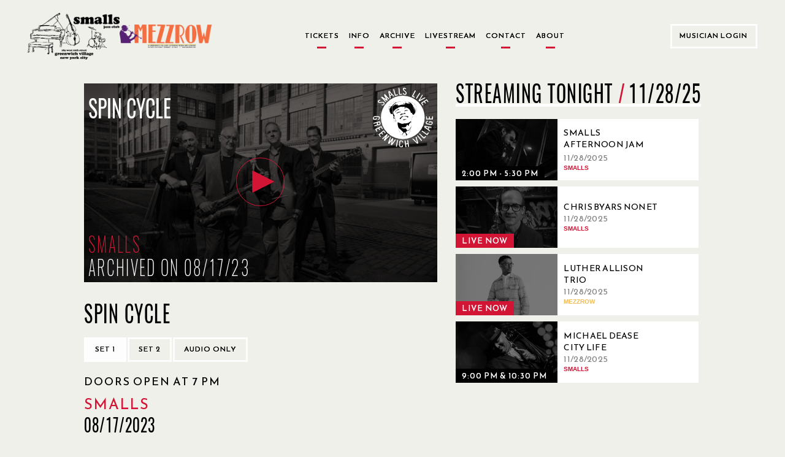

--- FILE ---
content_type: text/html; charset=utf-8
request_url: https://www.smallslive.com/events/26233-spin-cycle/
body_size: 63221
content:




<!DOCTYPE html>
<html lang="en">
<head>
  <meta charset="utf-8">
  <meta http-equiv="X-UA-Compatible" content="IE=edge">
  <meta name="viewport" content="width=device-width, initial-scale=1.0, maximum-scale=1.0, user-scalable=no">
  <title>Spin Cycle - SmallsLIVE</title>
  <link href="/static/dist/css/main.css" rel="stylesheet" type="text/css" media="all" />
  <link href="/static/toastr/css/toastr.min.css" rel="stylesheet" type="text/css">

  <!-- favicon part -->
    <link rel="apple-touch-icon" sizes="57x57" href="/static/favicon/apple-touch-icon-57x57.png">
    <link rel="apple-touch-icon" sizes="60x60" href="/static/favicon/apple-touch-icon-60x60.png">
    <link rel="apple-touch-icon" sizes="72x72" href="/static/favicon/apple-touch-icon-72x72.png">
    <link rel="apple-touch-icon" sizes="76x76" href="/static/favicon/apple-touch-icon-76x76.png">
    <link rel="apple-touch-icon" sizes="114x114" href="/static/favicon/apple-touch-icon-114x114.png">
    <link rel="apple-touch-icon" sizes="120x120" href="/static/favicon/apple-touch-icon-120x120.png">
    <link rel="apple-touch-icon" sizes="144x144" href="/static/favicon/apple-touch-icon-144x144.png">
    <link rel="apple-touch-icon" sizes="152x152" href="/static/favicon/apple-touch-icon-152x152.png">
    <link rel="apple-touch-icon" sizes="180x180" href="/static/favicon/apple-touch-icon-180x180.png">
    <link rel="icon" type="image/png" href="/static/favicon/favicon-32x32.png" sizes="32x32">
    <link rel="icon" type="image/png" href="/static/favicon/android-chrome-192x192.png" sizes="192x192">
    <link rel="icon" type="image/png" href="/static/favicon/favicon-96x96.png" sizes="96x96">
    <link rel="icon" type="image/png" href="/static/favicon/favicon-16x16.png" sizes="16x16">
    <link rel="manifest" href="/static/favicon/manifest.json">
    <meta name="msapplication-TileColor" content="#d21535">
    <meta name="msapplication-TileImage" content="/static/favicon/mstile-144x144.png">
    <meta name="theme-color" content="#d21535">
  <!-- end of favicon part -->

  <link href='https://fonts.googleapis.com/css?family=Lato:300,400,400italic,700,700italic,900' rel='stylesheet'
        type='text/css'>
  <!-- HTML5 shim and Respond.js for IE8 support of HTML5 elements and media queries -->
  <!-- WARNING: Respond.js doesn't work if you view the page via file:// -->
  <!--[if lt IE 9]>
      <script src="https://oss.maxcdn.com/html5shiv/3.7.2/html5shiv.min.js"></script>
      <script src="https://oss.maxcdn.com/respond/1.4.2/respond.min.js"></script>
    <![endif]-->
    
    <script type="text/javascript" src="/static/js/jquery-2.1.min.js" charset="utf-8"></script>
  
    <meta property="og:url" content="https://www.smallslive.com/events/26233-spin-cycle/"/>
    <meta property="og:type" content="website"/>
    <meta property="og:site_name" content="SmallsLIVE"/>
    <meta property="og:title" content="Spin Cycle "/>
    <meta property="og:description"
          content="Thursday, August 17, 2023 Thu 17 Aug 2023 - Thu 17 Aug 2023"/>
    
        <meta property="og:image" content="https:https://res.cloudinary.com/dhvjntfe2/image/upload/c_fill,g_auto,h_315,q_auto,w_600/f_jpg/v1/smallslivestatic/event_images/SpinCycle-2238-PRINT.jpeg"/>
        <meta itemprop="image" content="https:https://res.cloudinary.com/dhvjntfe2/image/upload/c_fill,g_auto,h_315,q_auto,w_600/f_jpg/v1/smallslivestatic/event_images/SpinCycle-2238-PRINT.jpeg">
    
    <meta property="fb:app_id" content="1417841508485192"/>
    <meta itemprop="name" content="Spin Cycle ">
    <meta itemprop="description"
          content="Thursday, August 17, 2023 Thu 17 Aug 2023 - Thu 17 Aug 2023"">

</head>
<body class="home ">

<div class="modal fade" id="logIn" tabindex="-1" role="dialog" aria-hidden="true">
  <div class="modal-dialog">
    <div id="login-modal" class="modal-content custom-modal no-cancel">
        <a href="#" class="close-button"></a>
      <div class="modal-body">
        <p class="title2 accent-color">Welcome to SmallsLIVE</p>
        
        <p class="title1">Musician Login</p>
        
        <form role="form" id="form-login" method="post" action="/accounts/login/?next=/events/26233-spin-cycle/">
          <input type="hidden" name="csrfmiddlewaretoken" value="CRKgAO8dwqmCE1WLtws8By9gkuT19ZsAhII7oM8rjfAOVzC3MXBOtKa541WgCTfg">
          <div class="form-group">
            <input type="email" class="form-control" name="login" placeholder="Email">
            <p class="form-error-text hidden" id="login-error"></p>
          </div>
          <div class="form-group">
            <input type="password" class="form-control" name="password" placeholder="Password">
            <p class="form-error-text hidden" id="password-error"></p>
          </div>
          <div class="form-group">
            <p class="form-error-text hidden" id="all-errors"></p>
          </div>
          <div class="form-group flex-column items-center">
            <a class="forgot-password text4 text-grey"
               href="/accounts/password/reset/">
              Forgot Your Password?
            </a>
          </div>
          <div class="form-group flex-column items-center">
            
            <input class="login-button" value="Log in" type="submit">
          </div>
        </form>
        <div style="margin-top: 15px;">
          <p class="text4 text-center">If you have performed at Smalls and Mezzrow and do not have an artist account, please send an email to <a href="mailto:musician@smallslive.com" class="accent-color">musician@smallslive.com</a></p>
        </div>
      </div>
    </div>
  </div>
</div>
<script>
    loginModal = document.getElementById('login-modal')
    $('#login-modal .close-button').click(() => { $('#logIn').modal('toggle') })
   
</script>
<div class="modal fade" id="becomeMemberDialog"
     tabindex="-1" role="dialog" aria-labelledby="myModalLabel"
     aria-hidden="true">
  <div class="modal-dialog">

    <div class="modal-content custom-modal no-cancel">
      <a href="#" class="close-button"></a>
      <div class="modal-body">
        <p class="title2 accent-color">Welcome to SmallsLIVE</p>
        <p class="title3">Become a Member</p>
        <p class="text4 text-grey">
          Already a Member?
          <a class="accent-color underline" id="showSignIn"
             href="#">Sign In</a>
        </p>
        <form role="form" id="form-become-member" method="post"
              action="/accounts/signup/free/?next=/events/26233-spin-cycle/">
          <input type="hidden" name="csrfmiddlewaretoken" value="CRKgAO8dwqmCE1WLtws8By9gkuT19ZsAhII7oM8rjfAOVzC3MXBOtKa541WgCTfg">
          <div class="form-group">
            <input type="text" class="form-control" name="first_name" placeholder="First Name">
            <p class="form-error-text hidden" id="first_name-error"></p>
          </div>
          <div class="form-group">
            <input type="text" class="form-control" name="last_name" placeholder="Last Name">
            <p class="form-error-text hidden" id="last_name-error"></p>
          </div>
          <div class="form-group">
            <input type="email" class="form-control" name="email" placeholder="Email">
            <p class="form-error-text hidden" id="email-error"></p>
          </div>
          <div class="form-group">
            <input disabled type="email" class="form-control hidden" name="email2" placeholder="Confirm Email">
            <p class="form-error-text hidden" id="email2-error"></p>
          </div>
          <div class="form-group">
            <input type="password" class="form-control" name="password1" placeholder="Password">
            <p class="form-error-text hidden" id="password1-error"></p>
          </div>
          <div class="form-group">
            <input type="password" class="form-control" name="password2" placeholder="Confirm Password">
            <p class="form-error-text hidden" id="password2-error"></p>
          </div>
          <div class="form-group">
            <p class="form-error-text hidden" id="all-errors"></p>
          </div>
          <div class="form-check form-check-inline">
            <div class="checkbox">
              <label class="text4 text-grey">
                <input type="checkbox" name="newsletter" id="memberSubscribeCheck" checked>
                <span class="checkbox-text">Subscribe to Our Newsletter</span>
              </label>
            </div>
          </div>
          
          <div class="form-group flex-column items-center">
            <input class="login-button" value="Become a member" type="submit">
          </div>
        </form>
        <br/>
        <p class="accent-color text9 text-center">Are you a musician who has performed at Smalls or Mezzrow in the past and doesn’t have an artist account then please contact us directly at musician@smallslive.com.</p>
      </div>
    </div>
  </div>
</div>












<div class="modal fade" id="bitCoinInformationDialog" tabindex="-1" role="dialog" aria-hidden="true">
  <div class="modal-dialog">
    <div class="modal-content custom-modal no-cancel">
      <a href="#" class="close-button"></a>
      <div class="modal-body">
        <p class="title2 accent-color title">Donate by BitCoin</p>
        <!--
          <p class="title-big subtitle"></p>
        //-->

        <p class="text9 justified-text text">
          To donate in Bitcoin, please contact us directly at <a href="mailto:foundation@smallslive.com">foundation@smallslive.com</a>.
        </p>

      </div>
    </div>
  </div>
</div>












<div class="modal fade" id="checkInformationDialog" tabindex="-1" role="dialog" aria-hidden="true">
  <div class="modal-dialog">
    <div class="modal-content custom-modal left no-cancel">
      <a href="#" class="close-button"></a>
      <div class="modal-body">
        <p class="title2 accent-color title">Donate by Check or Wire</p>
        <p class="text9 justified-text text">
          By check:
        </p>
      </div>
      <div class="modal-body left">
        <div class="text-left">
          <p class="text4 justified-text text">
            Please make checks payable to the SmallsLIVE Foundation, Inc.
          </p>
          <p class="text4 justified-text text">
            c/o
          </p>
          <p class="text4 justified-text text">
            The SmallsLIVE Foundation
          </p>
          <p class="text4 justified-text text">
            183 West 10th Street, basement
          </p>
          <p class="text4 justified-text text">
            New York City, NY
          </p>
          <p class="text4 justified-text text">
            10014
          </p>
        </div>
      </div>
      <div class="modal-body">
        <p class="text9 justified-text text">
          By wire:
        </p>
      </div>
      <div class="modal-body left">
        <div class="text-left">
          <p class="text4 justified-text text">
            The SmallsLIVE Foundation, Inc
          </p>
          <p class="text4 justified-text text">
            Tax ID: 38-4083862
          </p>
          <p class="text4 justified-text text">
            c/o
          </p>
          <p class="text4 justified-text text">
            M & T Bank
          </p>
          <p class="text4 justified-text text">
            95 Madison Ave
          </p>
          <p class="text4 justified-text text">
            New York City, NY
          </p>
          <p class="text4 justified-text text">
            10016
          </p>
          <p class="text4 justified-text text">
            Checking Account #986-273-5256
          </p>
          <p class="text4 justified-text text">
            Routing# 022-0000-46
          </p>
        </div>
      </div>
    </div>
  </div>
</div>




<script>
    $().ready(function(){
        $('#messages').click(function(){$(this).hide()})



        $buttons = $(".alert").find('.alert-buttons')
        $buttons.each((index, el) => {
            if(index != $buttons.length - 1){
                $(el).hide()
            }
        })
        $basketAmmountText = $(".alert").find('.text4')
        $basketAmmountText.each((index, el) => {
            if(index != $basketAmmountText.length - 1 && $(el).children('strong').text().charAt(0) == '$'){
                $(el).hide()
            }
        })
   });
    

</script>




  <div class="navigation-bars">
    

    
    


<header class="main-header new-header">
  <div class="flex-row items-center content-space-between">
    <div class="flex-row items-center new-header-img-wrapper">
      <div class="new-header-img">
        <img src="/static/jazz-club-black.png" alt="Jazz Club">
      </div>
      <div class="new-header-img">
        <img src="/static/Mezzrow-logo-transparent.png" alt="Smalls and Mezzrow">
      </div>
    </div>

    <div class="button-row">
      
<a href="/">
    <p class="no-border ">
        Tickets
    </p>
</a>
      
<a href="/tickets/">
    <p class="no-border ">
        Info
    </p>
</a>
      
<a href="/search/archive/">
    <p class="no-border ">
        Archive
    </p>
</a>
      
      
<a href="/livestream/">
    <p class="no-border ">
        Livestream
    </p>
</a>
      
<a href="/contact/">
    <p class="no-border ">
        Contact
    </p>
</a>
      
<a href="/about/">
    <p class="no-border ">
        About
    </p>
</a>
    </div>

    <div class="user-menu white-border-select no-arrow">
      
        
        <button class="white-border-button sign-in-button" href="#logIn" data-toggle="modal">
          Musician Login
        </button>
      
    </div>

  </div>
</header>


<header class="mobile-header">
  <div class="mobile-logo-container">
    <div class="flex-row items-center new-header-img-wrapper">
      <div class="new-header-img">
        <img src="/static/jazz-club-black.png" alt="Jazz Club">
      </div>
      <div class="new-header-img">
        <img src="/static/Mezzrow-logo-transparent.png" alt="Smalls and Mezzrow">
      </div>
    </div>
  </div>
  <div class="mobile-menu-icons flex-row items-center content-space-between">
    <div>
      <i class="fa fa-bars" onclick="toggleSideBar()"></i>
      
    </div>
    
    <div>
      <i class="fa fa-user" onclick="toggleAdmin()"></i>
    </div>
  </div>
  <div id="mobile-user-option-menu" hidden class="mobile-user-option flex-column">
    
    
    <button class="text2 sign-in-button" href="#logIn" data-toggle="modal">
      Musician Login
    </button>
    
  </div>
</header>

<div id="search-bar" class="mobile-search-header">
  <div class="mobile-search-container flex-row items-center">
    <form id="headerSearchForm" action="/search/">
      <input name="q"
             type="text"
             autocomplete="off"
             >
    </form>
    <i id="searchArrow" class="fa fa-arrow-right"></i>
  </div>
</div>
<div class="search-bar-autocomplete-container mobile-search-container"></div>

<div id="side-navigation" class="side-bar-container visible-sm visible-xs visible-md side-bar-hidden">
  <div class="side-navigation-overlay" onclick="toggleSideBar()"></div>
  <div class="side-bar">
    <div class="side-bar-header flex-row">
      <div class="flex-row items-center new-header-img-wrapper">
        <div class="new-header-img">
          <img src="/static/jazz-club-black.png" alt="Jazz Club">
        </div>
        <div class="new-header-img">
          <img src="/static/Mezzrow-logo-transparent.png" alt="Smalls and Mezzrow">
        </div>
      </div>
    </div>
    <div class="flex-column text2">
      
<a href="/">
    <p class="no-border ">
        Tickets
    </p>
</a>
      
<a href="/tickets/">
    <p class="no-border ">
        Info
    </p>
</a>
      
<a href="/search/archive/">
    <p class="no-border ">
        Archive
    </p>
</a>
      
      
      
      
<a href="/livestream/">
    <p class="no-border ">
        Livestream
    </p>
</a>
      
<a href="/contact/">
    <p class="no-border ">
        Contact
    </p>
</a>
      
<a href="/about/">
    <p class="no-border ">
        About
    </p>
</a>
      
    </div>
  </div>
</div>

<!-- Archive button new modal-->
<div class="modal fade" id="archieve-modal" tabindex="-1" role="dialog" aria-hidden="true">
  <div class="modal-dialog">
    <div id="archieve-modal" class="modal-content custom-modal no-cancel">
      <a href="#" class="close-button"></a>
      <div class="modal-body">
        <p class="text4">Here is the modal dummy body text. Go to New Foundation site.</p>
      </div>
    </div>
  </div>
</div>
<script>
  var $side_navigation = $('#side-navigation');

  function toggleSideBar() {
    $side_navigation.toggleClass('side-bar-hidden');

    if (!$side_navigation.hasClass('side-bar-hidden')) {
      $('.today-left').hide();
      $('.today-right').hide();
    } else {
      $('.today-left').show();
      $('.today-right').show();
    }
  }

  function toggleAdmin(){
    if ($("#mobile-user-option-menu").is(":hidden")) {
      $("#mobile-user-option-menu").slideDown("fast");
    } else {
      $("#mobile-user-option-menu").slideUp("fast");
    }
  }

  $("#mobile-user-option-menu .sign-in-button").on("click", function(){
    $("#mobile-user-option-menu").hide();
  })

  function toggleSearch() {
    if(!($('#search-bar').hasClass('mobile-search-header-shown'))){
      $(".search-bar-autocomplete-container").css("display", "none");
    }
  }

  $('.mobile-menu-icons .fa-search').click(function () {
      var headerCount = getHeaderCount();
      if ($('#search-bar').hasClass('mobile-search-header-shown')) {
          $('body').removeClass('headers-' + (headerCount))
          $('body').addClass('headers-' + (headerCount - 1))
      } else {
          $('body').removeClass('headers-' + (headerCount))
          $('body').addClass('headers-' + (headerCount + 1))
      }

      $('#search-bar').toggleClass('mobile-search-header-shown');
      $('.search-container.pad-content').toggleClass('mobile-search-header-shown');
      toggleSearch();
  });

  $(document).ready(function () {
    $('#searchArrow').on('click', function () {
      $('#headerSearchForm').submit();
    });

    $("#headerSearchForm").on("submit", function (e) {
      e.preventDefault();
      var currentTab = $(".search-tabs [data-toggle-tab-group='search-results'].active").data("toggle-tab-target");
      localStorage.setItem("activeSearchTab", currentTab);
      $(this).off("submit").submit();
    });

    var searchTerm = getUrlParameter("q");
    if (searchTerm) {
      searchTerm = searchTerm.replace(/\+/g, ' ');
    } else {
      searchTerm = '';
    }
    if ($('.mobile-menu-icons .fa-search').visible()) {
      if (searchTerm) {
        $('.mobile-menu-icons .fa-search').click();
      }
    }

    if (!searchTerm) {
      localStorage.removeItem("activeSearchTab");
    }

    var previousSelectedTab = localStorage.getItem("activeSearchTab");
    if (previousSelectedTab == "archived-shows") {
      $(".search-tabs [data-toggle-tab-target='archived-shows']").click();
    }
  })

</script>
<script type="text/javascript" src="/static/js/search/search-bar.js"></script>
<script src="/static/js/viewport-lenght-for-ios.js"></script>


    
    
  </div>


<div class="modal fade" id="old-site-dialog" tabindex="-1" role="dialog" aria-hidden="true">
  <div class="modal-dialog">
    <div class="modal-content custom-modal no-cancel">
      <a href="#" class="close-button"></a>
      <div class="modal-body text-left">
       <p class="title2" style="text-transform: none;">Please use this <a class="accent-color live-url" href="">Smalllive</a> for your future useage.</p>
      </div>
    </div>
  </div>
</div>


  
  
  <div class="modal fade in" role="dialog" id="become-a-supporter-dialog" >
    <div class="modal-dialog">
        <div class="modal-content custom-modal no-cancel">
          <a href="#" class="close-button"></a>
          <div class="modal-body">
              <p class="title2 accent-color">ARCHIVE ACCESS</p>
              <!--
              <p class="title1">WHY BECOME A SUPPORTING MEMBER?</p>
              //-->
              <p class="text9 text-justified">
                Please become a Supporting Member of The SmallsLIVE Foundation with a tax-deductable donation to access this content. 
                <!--<br>Supporting Members directly benefit the musicians and the venues.-->
              </p>
              <div class="text4 text-centered button-row margin-top">
                <a class="white-border-button separated" href="/about/">More Info</a>
                <!--
                <a class="white-border-button separated" href="/subscriptions/supporterz/">
                  Become a Supporting Member
                </a>
                -->
              </div>
          </div>
          <div>
          </div>
        </div>
    </div>
  </div>


  

  <div class="modal fade" id="moreInfoFoundationPopup"
     tabindex="-1" role="dialog" aria-labelledby="myModalLabel"
     aria-hidden="true">
  <div class="modal-dialog">

    <div class="modal-content custom-modal no-cancel">
      <a href="#" class="close-button"></a>
      <div class="modal-body">
        <p class="title2 accent-color">Foundation</p>
        <p class="text9">
             The SmallsLIVE Foundation for Jazz Art & Education is a not-for-profit arts organization.  
             Our mission is to subsidize the operation of our venues, recording projects, tours and educational initiatives.  
             During this Covid-19 pandemic our mission is to keep the clubs floating until business can be restored.  
             We will also sponsor live-streamed concerts from the club that will keep the musicians working during this period.  
             We will also be offering emergency aid for Jazz musicians in need due to this calamity.
        </p>
      </div>
    </div>
  </div>
</div>

  <div class="modal fade" id="moreInfoArchivePopup"
     tabindex="-1" role="dialog" aria-labelledby="myModalLabel"
     aria-hidden="true">
  <div class="modal-dialog">

    <div class="modal-content custom-modal no-cancel">
      <a href="#" class="close-button"></a>
      <div class="modal-body">
        <p class="title2 accent-color">Archive</p>
        <p class="text9">The SmallsLIVE Archive is an audio/video library of all the shows at Smalls & Mezzrow.
          Royalties are paid directly to the musicians by The SmallsLIVE Foundation.
          Members sponsor their favorite musicians by listening to their music.</p>
      </div>
    </div>
  </div>
</div>

  <div class="modal fade" id="moreInfoLiveStreamPopup"
     tabindex="-1" role="dialog" aria-labelledby="myModalLabel"
     aria-hidden="true">
  <div class="modal-dialog">

    <div class="modal-content custom-modal no-cancel">
      <a href="#" class="close-button"></a>
      <div class="modal-body">
        <p class="title2 accent-color">Live Stream</p>
        <p class="text9">
             Smalls Jazz Club has been a pioneer in live streaming and began streaming shows live from the venue in 2007.  
             There is no cost to watch our live streams.  During normal operating times the entire evening is streamed.  
             During this Covid-19 pandemic period there will be special live concerts scheduled in advance.
        </p>
      </div>
    </div>
  </div>
</div>

  <div class="modal fade" id="moreInfoCatalogPopup"
     tabindex="-1" role="dialog" aria-labelledby="myModalLabel"
     aria-hidden="true">
  <div class="modal-dialog">

    <div class="modal-content custom-modal no-cancel">
      <a href="#" class="close-button"></a>
      <div class="modal-body">
        <p class="title2 accent-color">SmallsLIVE Catalog</p>
        <p class="text9">The SmallsLIVE Catalog is a collection of individually produced artist projects.
          SmallsLIVE Members may sponsor artists of their choice and receive their music as downloads or CDs.
          Sponsorships directly support the artist.</p>
      </div>
    </div>
  </div>
</div>


  <div class="main-container pad-content home-new">
    

    <div class="event-page-container">

        <div class="flex-column flex event-container">
            
            

<div class="modal fade" id="streamingNotAvailableDialog"
     tabindex="-1" role="dialog" aria-labelledby="myModalLabel"
     aria-hidden="true">
  <div class="modal-dialog medium">
    <div class="modal-content custom-modal">
      <a href="#" class="close-button"></a>

      <div class="modal-body" style="text-align: center;">
        <p class="title2 accent-color">
          This event will be available in the archive approximately on 08/31/2023.
        </p>

        
          <p class="title2 accent-color">
            Current live show:
            <span class="title2" style="color: black;">Chris Byars Nonet</span>
          </p>

          <div>
            <button class="white-border-button">
              <a href="/events/31134-the-chris-byars-octet/">
                Live Now
              </a>
            </button>
            <button class="white-border-button cancel-button">Cancel</button>
          </div>
        
      </div>
    </div>
  </div>
</div>

<script>
  $(document).ready(function () {
    var $streamingDialog = $('#streamingNotAvailableDialog');

    $('#streamingNotAvailableDialog .close-button, \
       #streamingNotAvailableDialog .cancel-button').click(function () {
      $streamingDialog.modal('hide');
    });
  });
</script>


  
    
      <!--show archived video-->
      <div tabindex="0" id="videoContainer" class="player-container allowed">
        
        <div id="player-video"></div>
        <div class="player-info" id="playerTextOverlay">
          
<div class="event-overlay">
  <div class="nested-row">
    <p class="event-title-ajax event-info-title">Spin Cycle</p>
<!--    <img class="upcoming-logo" src="/static/new_logo_transparent.png" alt="Smalls"-->
<!--                    class="img-circle"/>-->
        <img class="upcoming-logo" src="/static/logo.svg" alt="Smalls"
                    class="img-circle"/>
  </div>
  <div class="smalls-color event-venue title5">Smalls</div>
  <div class="nested-row--bottom">
    <div class="event-date title5">Archived on 08/17/23</div>
    
  </div>
</div>

        </div>
      </div>
    
    
      <div id="audioContainer" class="player-container" style="display: none;">
        

        <div id="player-audio" class="forbidden"></div>
        <div class="player-info audio" id="playerAudioTextOverlay">
          
<div class="event-overlay">
  <div class="nested-row">
    <p class="event-title-ajax event-info-title">Spin Cycle</p>
<!--    <img class="upcoming-logo" src="/static/new_logo_transparent.png" alt="Smalls"-->
<!--                    class="img-circle"/>-->
        <img class="upcoming-logo" src="/static/logo.svg" alt="Smalls"
                    class="img-circle"/>
  </div>
  <div class="smalls-color event-venue title5">Smalls</div>
  <div class="nested-row--bottom">
    <div class="event-date title5">Archived on 08/17/23</div>
    
    <div class="event-overlay-info event-overlay-info__label title5">
      Audio Only
    </div>
    
  </div>
</div>

        </div>
      </div>
    
  


            <div class="event-container__sub">
                <div class="event-video-info content-space-between">
                    <div class=" flex-column info-container">
                        <div class="event-set-info">
                            <div class="event-info-container">
                                <div class="title-ticket-container">
                                    <div class="current-event event-title title1">Spin Cycle</div>
                                    <div class="flex-column ticket-buttons">
                                        <div class="event-player-buttons text-right">
                                            
                                            
                                        </div>
                                    </div>
                                </div>
                                <div class="">
                                    
<div class="event-player-buttons event-change-buttons">

  
    
      <button class="set-select-button white-border-button active"
              data-comments-page="/events/26233-the-scott-neumann-group/comments/?set=0"
              data-playlist-index="0">Set 1
      </button>
    
  
    
      <button class="set-select-button white-border-button "
              data-comments-page="/events/26233-the-scott-neumann-group/comments/?set=1"
              data-playlist-index="1">Set 2
      </button>
    
  
  
      <button class="white-border-button audio togglePlayer" style="display: inline;">
        Audio only
      </button>
  
  
    <button class="white-border-button video togglePlayer"
            style="display: none;">
        Video player
    </button>
  

</div>

                                    
                                </div>
                            </div>
                            <div class="current-event event-title event-subtitle title5 accent-color"></div>
                            
                            <div class="current-event event-title title2">doors open at 7 pm</div>
                            
                                <div class="smalls-color title2 venue-subtitle">Smalls</div>
                            
                            

                            
                        </div>
                        <div class="event-overlay-venue">

                            <div class="title5">
                                
                                    08/17/2023
                                
                            </div>
                            <div class="title5">
                                
                            </div>

                        </div>
                    </div>
                </div>
                <div class="event-band">
                    
                        <div class="current_event">
                             
                             <a href="/search/?artist_pk=797" class="artist-link">
                                        Tom Christensen / Tenor Sax
                             </a>
                            
                        </div>
                    
                        <div class="current_event">
                             
                             <a href="/search/?artist_pk=1295" class="artist-link">
                                        Scott Neumann / Drums
                             </a>
                            
                        </div>
                    
                        <div class="current_event">
                             
                             <a href="/search/?artist_pk=1825" class="artist-link">
                                        Pete McCann / Guitar
                             </a>
                            
                        </div>
                    
                        <div class="current_event">
                             
                             <a href="/search/?artist_pk=650" class="artist-link">
                                        Matt Pavolka / Bass
                             </a>
                            
                        </div>
                    
                    
                </div>
            </div>

            <div class="flex-row event-set-selector"></div>
            
        </div>
        <div class="flex-column event-side">
            
                <div class="event-related-videos tonight">
                    <div class="section-title section-flex">
                        <div class="title1">Streaming Tonight <span class="date-separator" style="margin-right: 5px;">/</span></div>
                        <div class="header-sub title1">11/28/25</div>
                    </div>
                    <div>
                        <div>
                            
                                <div class="flex-row related-video">
                                    
                                        


<a href="/events/31093-smalls-afternoon-jam-session-hosted-by-marc-devine/" style="display: flex; align-items: center;" aria-label="11/28/2025, Smalls Afternoon Jam Session Hosted by Marc Devine">
  <div class="
      
        event-card-small
      ">
    <div class="event-picture-container">
      <div class="picture-border">
        <div class="event-picture">
        <div class="img-overlay"></div>
          
            



    
        
            <img src="https://res.cloudinary.com/dhvjntfe2/image/upload/c_crop,h_134,w_223,x_1,y_31/h_360,q_auto,w_600/f_jpg/v1/smallslivestatic/event_images/event_images/event_images/event_images/Smalls_Front_Sign_Afternoon_E1YDGpl_7RZqP6E_8KI077a.png"/>
        
    


          
        </div>
      </div>
    </div>
    
      <div class="event-dates links1">
          <span class="accent-box hidden">Live Now</span>
          <span class="">2:00 PM - 5:30 PM</span>
      </div>
    
  </div>
  
    <div class="related-info flex-column content-centered">
      <div class="flex-column">
        <div class="text1 related-title">Smalls Afternoon Jam Session Hosted by Marc Devine</div>
        <div class="text1 text-grey">11/28/2025</div>
        
          <div class="accent-color text-uppercase">
            <strong class="smalls-color">Smalls </strong>
          </div>
        
      </div>
    </div>
  
</a>

                                    
                                </div>
                            
                                <div class="flex-row related-video live">
                                    
                                        


<a href="/events/31134-chris-byars-nonet/" style="display: flex; align-items: center;" aria-label="11/28/2025, Chris Byars Nonet">
  <div class="
      
        event-card-small
      ">
    <div class="event-picture-container">
      <div class="picture-border">
        <div class="event-picture">
        <div class="img-overlay"></div>
          
            



    
        
            <img src="https://res.cloudinary.com/dhvjntfe2/image/upload/c_crop,h_2409,w_4016,x_0,y_1114/h_360,q_auto,w_600/f_jpg/v1/smallslivestatic/event_images/event_images/event_images/event_images/event_images/event_images/event_images/Screen_Shot_2022-12-11_at_2.39.52_PM_IEyi499_AB0cJpn.png"/>
        
    


          
        </div>
      </div>
    </div>
    
      <div class="event-dates links1">
          <span class="accent-box">Live Now</span>
          <span class=" hidden">6:00 PM &amp; 7:30 PM</span>
      </div>
    
  </div>
  
    <div class="related-info flex-column content-centered">
      <div class="flex-column">
        <div class="text1 related-title">Chris Byars Nonet</div>
        <div class="text1 text-grey">11/28/2025</div>
        
          <div class="accent-color text-uppercase">
            <strong class="smalls-color">Smalls </strong>
          </div>
        
      </div>
    </div>
  
</a>

                                    
                                </div>
                            
                                <div class="flex-row related-video live">
                                    
                                        


<a href="/events/31130-luther-allison-trio/" style="display: flex; align-items: center;" aria-label="11/28/2025, Luther Allison Trio">
  <div class="
      
        event-card-small
      ">
    <div class="event-picture-container">
      <div class="picture-border">
        <div class="event-picture">
        <div class="img-overlay"></div>
          
            



    
        
            <img src="https://res.cloudinary.com/dhvjntfe2/image/upload/c_crop,h_2078,w_3464,x_0,y_239/h_360,q_auto,w_600/f_jpg/v1/mezzrowstaticmedia/event_images/Luther.jpg"/>
        
    


          
        </div>
      </div>
    </div>
    
      <div class="event-dates links1">
          <span class="accent-box">Live Now</span>
          <span class=" hidden">6:00 PM &amp; 7:30 PM</span>
      </div>
    
  </div>
  
    <div class="related-info flex-column content-centered">
      <div class="flex-column">
        <div class="text1 related-title">Luther Allison Trio</div>
        <div class="text1 text-grey">11/28/2025</div>
        
          <div class="accent-color text-uppercase">
            <strong class="mezzrow-color">Mezzrow </strong>
          </div>
        
      </div>
    </div>
  
</a>

                                    
                                </div>
                            
                                <div class="flex-row related-video">
                                    
                                        


<a href="/events/31136-michael-dease-city-life/" style="display: flex; align-items: center;" aria-label="11/28/2025, Michael Dease CITY LIFE">
  <div class="
      
        event-card-small
      ">
    <div class="event-picture-container">
      <div class="picture-border">
        <div class="event-picture">
        <div class="img-overlay"></div>
          
            



    
        
            <img src="https://res.cloudinary.com/dhvjntfe2/image/upload/c_crop,h_1178,w_1964,x_102,y_51/h_360,q_auto,w_600/f_jpg/v1/smallslivestatic/event_images/Screenshot_2024-10-29_at_10.33.19_AM_dJpMr1t.png"/>
        
    


          
        </div>
      </div>
    </div>
    
      <div class="event-dates links1">
          <span class="accent-box hidden">Live Now</span>
          <span class="">9:00 PM &amp; 10:30 PM</span>
      </div>
    
  </div>
  
    <div class="related-info flex-column content-centered">
      <div class="flex-column">
        <div class="text1 related-title">Michael Dease CITY LIFE</div>
        <div class="text1 text-grey">11/28/2025</div>
        
          <div class="accent-color text-uppercase">
            <strong class="smalls-color">Smalls </strong>
          </div>
        
      </div>
    </div>
  
</a>

                                    
                                </div>
                            
                                <div class="flex-row related-video">
                                    
                                        


<a href="/events/31132-micah-thomas-trio/" style="display: flex; align-items: center;" aria-label="11/28/2025, Micah Thomas Trio">
  <div class="
      
        event-card-small
      ">
    <div class="event-picture-container">
      <div class="picture-border">
        <div class="event-picture">
        <div class="img-overlay"></div>
          
            



    
        
            <img src="https://res.cloudinary.com/dhvjntfe2/image/upload/c_crop,h_360,w_600,x_0,y_60/h_360,q_auto,w_600/f_jpg/v1/mezzrowstaticmedia/event_images/micah-thomas_piM4e20_Av6qMac.jpeg"/>
        
    


          
        </div>
      </div>
    </div>
    
      <div class="event-dates links1">
          <span class="accent-box hidden">Live Now</span>
          <span class="">9:00 PM &amp; 10:30 PM</span>
      </div>
    
  </div>
  
    <div class="related-info flex-column content-centered">
      <div class="flex-column">
        <div class="text1 related-title">Micah Thomas Trio</div>
        <div class="text1 text-grey">11/28/2025</div>
        
          <div class="accent-color text-uppercase">
            <strong class="mezzrow-color">Mezzrow </strong>
          </div>
        
      </div>
    </div>
  
</a>

                                    
                                </div>
                            
                                <div class="flex-row related-video">
                                    
                                        


<a href="/events/31236-chris-beck-quartet/" style="display: flex; align-items: center;" aria-label="11/28/2025, Chris Beck Quartet">
  <div class="
      
        event-card-small
      ">
    <div class="event-picture-container">
      <div class="picture-border">
        <div class="event-picture">
        <div class="img-overlay"></div>
          
            



    
        
            <img src="https://res.cloudinary.com/dhvjntfe2/image/upload/c_crop,h_716,w_1195,x_59,y_0/h_360,q_auto,w_600/f_jpg/v1/smallslivestatic/event_images/Screen_Shot_2022-09-27_at_8.46.29_PM_NfQUtft_XqSa067.png"/>
        
    


          
        </div>
      </div>
    </div>
    
      <div class="event-dates links1">
          <span class="accent-box hidden">Live Now</span>
          <span class="">11:55 PM - 4:00 AM</span>
      </div>
    
  </div>
  
    <div class="related-info flex-column content-centered">
      <div class="flex-column">
        <div class="text1 related-title">Chris Beck Quartet</div>
        <div class="text1 text-grey">11/28/2025</div>
        
          <div class="accent-color text-uppercase">
            <strong class="smalls-color">Smalls </strong>
          </div>
        
      </div>
    </div>
  
</a>

                                    
                                </div>
                            
                                <div class="flex-row related-video">
                                    
                                        


<a href="/events/31210-round-midnight-solo-piano-with-dred-scott/" style="display: flex; align-items: center;" aria-label="11/28/2025, Round Midnight Solo Piano with Dred Scott">
  <div class="
      
        event-card-small
      ">
    <div class="event-picture-container">
      <div class="picture-border">
        <div class="event-picture">
        <div class="img-overlay"></div>
          
            



    
        
            <img src="https://res.cloudinary.com/dhvjntfe2/image/upload/c_crop,h_2298,w_3830,x_65,y_129/h_360,q_auto,w_600/f_jpg/v1/mezzrowstaticmedia/event_images/event_images/event_images/event_images/event_images/event_images/event_images/Screen_Shot_2022-10-20_at_5.34.28_PM_mUsgDv6.png"/>
        
    


          
        </div>
      </div>
    </div>
    
      <div class="event-dates links1">
          <span class="accent-box hidden">Live Now</span>
          <span class="">11:55 PM - 1:00 AM</span>
      </div>
    
  </div>
  
    <div class="related-info flex-column content-centered">
      <div class="flex-column">
        <div class="text1 related-title">Round Midnight Solo Piano with Dred Scott</div>
        <div class="text1 text-grey">11/28/2025</div>
        
          <div class="accent-color text-uppercase">
            <strong class="mezzrow-color">Mezzrow </strong>
          </div>
        
      </div>
    </div>
  
</a>

                                    
                                </div>
                            
                        </div>
                    </div>
                </div>
            
            
        </div>
    </div>

    <div class="modal fade flow-modal" id="remove-comment" aria-hidden="true">
        <div class="modal-dialog remove-comment-modal">
            <div class="modal-content custom-modal">
                <a href="#" class="close-button"></a>
                <div class="modal-body">
                    <div class="title1">Removing comments</div>
                    <div class="current-event accent-color text7">Are you sure to remove this comment?</div>
                    <form action="/events/remove_comment/" method="post">
                        <input type="hidden" name="csrfmiddlewaretoken" value="CRKgAO8dwqmCE1WLtws8By9gkuT19ZsAhII7oM8rjfAOVzC3MXBOtKa541WgCTfg">
                        <button type="submit" name="id" value="" class="white-border-button">Confirm</button>
                        <button onclick="$('#remove-comment').modal('hide')" class="white-border-button">Cancel</button>
                    </form>
                </div>
            </div>
        </div>
    </div>
    











<div class="modal fade" id="sponsorshipConfirmationDialog" tabindex="-1" role="dialog" aria-hidden="true">
  <div class="modal-dialog">
    <div class="modal-content custom-modal">
      <a href="#" class="close-button"></a>
      <div class="modal-body">
        <p class="title2 accent-color title">Support musician</p>
        <!--
          <p class="title-big subtitle"></p>
        //-->

        <p class="text9 justified-text text">
          You have chosen to sponsor the live show of <span id="leader-name"></span> on <span id="sponsorship-date"></span>.
          This is a tax deductible donation to the SmallsLIVE Foundation.
        </p>
        <p class="text9 justified-text text">
          The minimum donation amount is $<span id="minimum-donation"></span>, all of which is paid to the musicians on this show.
          You may choose to donate more. Anything donated over the minimum is divided by the musicians and the foundation.
        </p>
        <p class="text9 justified-text text">
          Your name or dedication will be included on our site, in our newsletter and announced at the live concert.
          You may also choose to make this sponsorship anonymously.
        </p>

        <div class="text9" style="width: 100%">
          <label>Your dedication (leave blank for an anonymous donation):</label>
          <form style="width: 100%">
            <input id="dedication" type="text" class="store__form__input" style="width: 100%">
          </form>
        </div>

        <p class="text9 text">
          If you prefer to sponsor a band with a check or transfer, please contact us directly, foundation@smallslive.com
        </p>

        <div class="text4 text-centered" style="display: flex; justify-content: center;">
          <button class="white-border-button cancel-button" style="margin-left: 5px;">Cancel</button>
          <button id="confirmSponsorshipButton"
                  class="white-border-button confirm"
                  style="margin-left: 5px;">Confirm</button>
        </div>
      </div>
    </div>
  </div>
</div>



  </div>



  
    

<footer class="footer-info flex-column items-center active">
    <div class="text-grey">Copyright ®2025 SmallsLIVE All rights reserved.</div>
</footer>

  


<div id="mobile_detector" class="visible-xs" style="width: 1px; height: 1px; display: inline; position: fixed; z-index: -1"></div>


<script type="text/javascript" src="/static/js/jquery.mobile.custom.min.js" charset="utf-8"></script>
<script type="text/javascript" src="/static/js/jquery-ui.js" charset="utf-8"></script>
<script type="text/javascript" src="/static/js/jquery.visible.min.js" charset="utf-8"></script>
<script type="text/javascript" src="/static/js/bootstrap.min.js" charset="utf-8"></script>
<script type="text/javascript" src="/static/js/slick/slick.min.js" charset="utf-8"></script>
<script type="text/javascript" src="/static/js/raphael-min.js" charset="utf-8"></script>
<script type="text/javascript" src="/static/js/imgCoverEffect.min.js" charset="utf-8"></script>
<script type="text/javascript" src="/static/js/base.js" charset="utf-8"></script>
<script type="text/javascript" src="/static/js/utils.js" charset="utf-8"></script>
<script type="text/javascript" src="/static/js/signup_form.js" charset="utf-8"></script>
<script type="text/javascript" src="/static/js/white-border-select.js" charset="utf-8"></script>
<script type="text/javascript" src="/static/js/owl.carousel.min.js" charset="utf-8"></script>
<script type="text/javascript" src="/static/js/custom_owl_carousel.js" charset="utf-8"></script>
<script type="text/javascript" src="/static/js/custom_recently_added_carousel.js" charset="utf-8"></script>
<script type="text/javascript" src="/static/js/custom_popular_carousel.js" charset="utf-8"></script>
<script type="text/javascript" src="/static/js/custom_highlights_carousel.js" charset="utf-8"></script>
<script type="text/javascript" src="/static/js/custom_catalog_carousel.js" charset="utf-8"></script>
<script type="text/javascript" src="/static/toastr/js/toastr.min.js" charset="utf-8"></script>


<script>
  (function(i,s,o,g,r,a,m){i['GoogleAnalyticsObject']=r;i[r]=i[r]||function(){
  (i[r].q=i[r].q||[]).push(arguments)},i[r].l=1*new Date();a=s.createElement(o),
  m=s.getElementsByTagName(o)[0];a.async=1;a.src=g;m.parentNode.insertBefore(a,m)
  })(window,document,'script','//www.google-analytics.com/analytics.js','ga')
  ga('create', 'UA-68202880-1', 'auto');
  ga('send', 'pageview');
</script>
<script src="/static/js/utils.js"></script>
<script src="/static/js/modal.js"></script>
<script>

  // keep track of scripts across the site
  var isPaymentScriptLoaded = false;
  var isPayPalScriptLoaded = false;
  var isCardScriptLoaded = false;

  $(document).ready(function() {

    var site_url = document.location.href;
    var protocol = 'https';
    var site = 'https://' + document.location.host
    if(!(site_url.includes(protocol))){
      $('#old-site-dialog').modal('show');

      $( "#old-site-dialog" ).on('shown.bs.modal', function(){
        $('.live-url').attr('href', site);
        $('.live-url').text(site)
      });
    }

    var signInModal = $('#logIn');
    var becomeMemberModal = $('#becomeMemberDialog');

    var becomeMember = $('#becomeMemberButton');
    becomeMember.on('click', function () {
      var signInAction = signInModal.find("form").attr("action");
      var parts = signInAction.split("next=");
      var signInNext = "";
      if (parts.length > 1) {
        signInNext = parts[1];
      }
      signInModal.modal("hide");

      becomeMemberModal.modal("show");
      // Make sure next url is preserved
      var signUpAction = becomeMemberModal.find('form').attr('action');
      parts = signUpAction.split("next=");
      if (parts.length > 1) {
        if (signInNext) {
          signUpAction += "&next_after_confirm=" + signInNext;
          becomeMemberModal.find('form').attr("action", signUpAction);
        }
      }
    });

    var showSignIn = $('#showSignIn');
    showSignIn.on('click', function () {
      becomeMemberModal.modal('hide');
      signInModal.modal('show');
    });

    var userMenu = $('#userMenu');
    userMenu.on('change', function () {
        var value = userMenu.val();

        if (value === 'logout') {
            window.location = "/accounts/logout/";
        } else if (value === 'my_downloads') {
            window.location = "/multimedia/my-downloads/";
        } else if (value === 'artist_dashboard') {
            window.location = "/artist-dashboard/my-events/past/";
        } else if (value === 'account_info') {
            window.location = "/accounts/settings/";
        } else if (value === "home") {
          window.location = "/";
        }
    });
  });
</script>



  <script>
    var smallsConfig = {
      display: {
          isMobile: function () { return $('#mobile_detector').is(':visible') }
      },
      user: {
        isAuthenticated: false
      }
    };
  </script>




    <script type="text/javascript" src="/static/js/moment.min.js"></script>
    <script>
        var showRegister = function() {
            $('#becomeMemberDialog').modal('show');
        };

        $(document).ready(function() {
            if($('.event-page-container .tonight').length){
                var referrer =  document.referrer;
                if(referrer.includes('/search/archive/') || referrer.includes('/search/')){
                    $('.event-page-container .tonight').hide();
                }

            }
        });
    </script>
    <script src="https://jwpsrv.com/library/w1FDmNWFEeS9qhJtO5t17w.js"></script>
    <script src="https://cdnjs.cloudflare.com/ajax/libs/jquery.form/3.51/jquery.form.min.js"></script>
    <script src="/static/js/subpages.js"></script>
    <script>
        function checkAndHideTickets() {
            var availableEventTickets = $(".buy-tickets");
            availableEventTickets.each(function() {
                var cutoffTime = $(this).data('ticket-purchase-cutoff');
                var cutoffDate = moment(cutoffTime, 'YYYY-MM-DD HH:mm');
                var currentTime = moment();
                if (currentTime.isAfter(cutoffDate)) {
                    $(this).hide();
                }
            });
        }

        $(document).ready(function () {
            setInterval(checkAndHideTickets, 60000)

            $('#btn-tickets').click(function () {
                $('#ticketsDialog').modal('show');
            });
            $('#btn-tickets-sold-out').click(function (e) {
                e.preventDefault();
                $('#ticketsSoldOutDialog').modal('show');
            });
            var $form;
            $('.buy-tickets').click(function(e) {
                e.preventDefault();
                $form = $(this).closest('form');
                $('#ticket-time').text( $(this).data('ticket-time'));
                $('#ticket-price').text($(this).data('ticket-price'));
                $('#walk-in-price').text($(this).data('walk-in-price'));
                $('#ticket-available').text($(this).data('ticket-availability'));
                $('#buy-tickets-dialog').modal('show');

                

                    //$('#becomeMemberDialog').modal('show');

                
            });

            $('#confirm-buy-tickets').click(function (e) {
                e.preventDefault();
                $.ajax({
                    type: "POST",
                    url: $form.attr("action"),
                    data: $form.serialize(),
                    success: function(data) {
                        if (data.error) {

                        } else {
                            window.location = "/subscriptions/tickets/?flow_type=ticket_support";
                        }
                    },
                    error: function() {}
                });
            });

            $('#cancel-buy-tickets').click(function (event) {
                event.preventDefault();
                $form = null;
                $('#buy-tickets-dialog').modal('toggle');
            });

            $('.tickets-sold-out').click(function(e) {
                e.preventDefault();
                $('#tickets-sold-out-dialog').modal('show');
            });

            var subpages = window.subpages;
            subpages.register();
            subpages.loadAll();

            $(document).on('click', '.remove-comment', function () {
                $('#remove-comment').modal('show',true)
                $('#remove-comment button').val($(this).data("value"))
            })

            // Scroll related events until live is visible

            

        });

        $(document).on('click', '[data-playlist-index]', function (ev) {
            var subpage = subpages.get('comments');
            if (subpage) {
                subpage.setUrl($(this).data('comments-page'));
            }
        });


    </script>

    
        
    


  <script>
    $(document).ready(function () {
      // taken from _event_details_upcoming.html
      $('#btn-play-event, .event-overlay').click(function () {
        /* Show 'sign in' modal if user is not logged in. Otherwise, redirect
        to the live stream view if the show is about to start. */
        if (smallsConfig.user.isAuthenticated) {
          inactive = ('true')
          var allowStreamingTime = moment("");
          if (moment() - allowStreamingTime > 0) {
            window.location = "";
          } else {
            $('#streamingNotAvailableDialog').modal('show');
          }

        } else {
          /* var $modal = $('#becomeMemberDialog');
          $modal.modal('show'); */
          /*  var $modal = $('#archieve-modal');
          $modal.modal('show'); */
        }
      });

      

      
        var player;
        $('.set-select-button').on('click', function () {
          var selectedIndex = $(this).data('playlist-index');
          player.playlistItem(selectedIndex);
          $('#set-number').html(selectedIndex + 1);
          $('.set-select-button').removeClass('active');
          $(this).toggleClass('active');
        });
      

      
          console.log("Here")
        audioPlayer = jwplayer("player-audio").setup({
          primary: 'html5',
          playlist: [
            
              {
                sources: [{
                  file: "https://s3.amazonaws.com:443/smallslivemp3/2023-08-17/26233-1.mp3?Signature=raJ9h37%2FnuP%2FMoIVgcrefscNMTE%3D&Expires=1764382558&AWSAccessKeyId=AKIARJSQW7JO4ZFTCN4T",
                  type: "mp3"
                }],
                image:   
                            



  
    "https://res.cloudinary.com/dhvjntfe2/image/upload/c_crop,h_1607,w_2676,x_0,y_180/q_auto,w_600/f_jpg/v1/smallslivestatic/event_images/SpinCycle-2238-PRINT.jpeg"
  


                          

                ,
                mediaid: 64930
              },
            
              {
                sources: [{
                  file: "https://s3.amazonaws.com:443/smallslivemp3/2023-08-17/26233-2.mp3?Signature=iKhBtThs0722r0c8KMdAD54P7Lo%3D&Expires=1764382558&AWSAccessKeyId=AKIARJSQW7JO4ZFTCN4T",
                  type: "mp3"
                }],
                image:   
                            



  
    "https://res.cloudinary.com/dhvjntfe2/image/upload/c_crop,h_1607,w_2676,x_0,y_180/q_auto,w_600/f_jpg/v1/smallslivestatic/event_images/SpinCycle-2238-PRINT.jpeg"
  


                          

                ,
                mediaid: 64931
              }
            
          ],
          width: "100%",
          height: "45.3vw", // If you change this please be kind and change the corresponding css.
          aspectratio: "16:9"
        });
        player = audioPlayer;
        audioPlayer.on('play', function () {
          var $videoContainer = $('#videoContainer');
          if ($videoContainer.hasClass('forbidden')) {
            videoPlayer.stop();
            audioPlayer.stop();
            var modal = '#becomeMemberDialog';
            if (smallsConfig.user.isAuthenticated) {
              modal = '#become-a-supporter-dialog';
            }
            $(modal).modal('show');
          } else {
            
            
          }
        });

        audioPlayer.on('pause', function () {
          $("#playerAudioTextOverlay .event-overlay").addClass("audio");
          
        });

        audioPlayer.on('ready', function () {
          var playlist = audioPlayer.getPlaylist();
          var playlistItems = "";
          $.each(playlist, function (index, item) {
            playlistItems += '<button class="';
            if (index === 0) {
              playlistItems += ' active';
            }
            playlistItems += '" data-comments-page="' + '/events/26233-the-scott-neumann-group/comments/?set=' + index;
            playlistItems += '" data-playlist-index="' + index + '">Set ' + (index + 1) + '</button>';
          });
          $("#audio-sets-list").html(playlistItems);
        });

        $('#audio-sets-list').on('click', 'button', function () {
          var currentIndex = audioPlayer.getPlaylistIndex();
          var selectedIndex = $(this).data('playlist-index');
          audioPlayer.playlistItem(selectedIndex);
          $('#set-number').html(selectedIndex + 1);
          $(this).toggleClass('active');
          $('#audio-sets-list button[data-playlist-index=' + currentIndex + ']').toggleClass('active');
        });
      
      
      
        videoPlayer = jwplayer("player-video").setup({
            primary: 'html5',
            playlist: [
                
                {
                    sources: [{
                        file: "https://s3.amazonaws.com:443/smallslivevid/2023-08-17/360p/26233-1_360p.mp4?Signature=FI4AHKhbkmqk1Eqg2ScEj5lGvIg%3D&Expires=1764382558&AWSAccessKeyId=AKIARJSQW7JO4ZFTCN4T",
                        type: "mp4"
                    }],
                    mediaid: 64959,
                    image: 
                          



  
    "https://res.cloudinary.com/dhvjntfe2/image/upload/c_crop,h_1607,w_2676,x_0,y_180/q_auto,w_600/f_jpg/v1/smallslivestatic/event_images/SpinCycle-2238-PRINT.jpeg"
  


                        
                },
                
                {
                    sources: [{
                        file: "https://s3.amazonaws.com:443/smallslivevid/2023-08-17/360p/26233-2_360p.mp4?Signature=p%2BjZtyiR%2FPiCsqfeaREKcSnKGvU%3D&Expires=1764382558&AWSAccessKeyId=AKIARJSQW7JO4ZFTCN4T",
                        type: "mp4"
                    }],
                    mediaid: 64960,
                    image: 
                          



  
    "https://res.cloudinary.com/dhvjntfe2/image/upload/c_crop,h_1607,w_2676,x_0,y_180/q_auto,w_600/f_jpg/v1/smallslivestatic/event_images/SpinCycle-2238-PRINT.jpeg"
  


                        
                }
                
            ],
            skin: "https:/static/jwplayer-skin/smalls.xml",
            width: "100%",
            aspectratio: "16:9",
            cast: {}
        });
        player = videoPlayer;
        videoPlayer.on('play', function () {
            var $videoContainer = $('#videoContainer');
            if ($videoContainer.hasClass('forbidden')) {
              videoPlayer.stop();
              audioPlayer.stop();
              var modal = '#becomeMemberDialog';
              if (smallsConfig.user.isAuthenticated) {
                modal = '#become-a-supporter-dialog';
              }
              $(modal).modal('show');

            } else {
              var $overlay = $('#playerTextOverlay');
              $overlay.addClass('hidden');
              $overlay.removeClass('paused');
              audioPlayer.pause(true);
              
              
              $overlay.css('opacity', 0);
            }

        });
          videoPlayer.on('pause', function() {
            var $overlay = $('#playerTextOverlay');
            $overlay.removeClass('hidden');
            $overlay.addClass('paused');
            
            $overlay.css('opacity', 1);
          });
      

      if ($("#videoContainer").length === 0) {
        $('#videoContainer').hide();
        $('#audioContainer').show()
        $this = $('.white-border-button.audio.togglePlayer');
        $this.hide();
      }

      $('.togglePlayer').click(function () {

        $this = $(this);
        if ($this.hasClass('video')) {
          if($("#audioContainer").length > 0){
            jwplayer("player-audio").pause(true)
          }
          $this.parent().find('.audio').css('display', 'inline');
          $this.hide();
          $('#videoContainer').show();
          $('#audioContainer').hide()
          player = videoPlayer;
        } else {
          if($("#videoContainer").length > 0){
            jwplayer("player-video").pause(true)
          }
          $this.parent().find('.video').css('display', 'inline');
          $this.hide();
          $('#audioContainer').show();
          $('#videoContainer').hide();
          player = audioPlayer;
        }

        // Update comments page.
        var url = $('button[data-playlist-index]:visible.active').data('comments-page');
        var comments = subpages.get('comments');
        if (comments) {
          comments.setUrl(url);
        }
      });
    });
  </script>


<script>
  $(function() {
      
  });
</script>

</body>
</html>


--- FILE ---
content_type: text/javascript; charset="utf-8"
request_url: https://www.smallslive.com/static/js/custom_highlights_carousel.js
body_size: 976
content:
$(document).ready(function () {


  function getInitParams() {
    var $prev = $('div.highlights.prev');
    var $next = $('div.highlights.next');
    var margin = 10;
    var controlButtonWidth = ($prev[0] && $prev[0].clientWidth) ||
                             ($next[0] && $next[0].clientWidth);
    return {
      items: 3,
      stagePadding: margin + controlButtonWidth,
      margin: margin,
      startPosition: 0,
      slideBy: 3,
      dots: false,
      loop: false,
      rewind: false,
      responsive:{
        0:{
          items: 2,
          dots: false,
          margin:2,
          stagePadding: controlButtonWidth,
        },
        769:{
          items: 2,
          margin: 10,
          stagePadding: controlButtonWidth,
        },
        961:{
          items: 4,
        },
        1366: {
          items: 6
        }
      },
      onChanged: onChanged,
      onResized: onResized
    };
  }

  var owl = $('.highlights-carousel').owlCarousel(getInitParams());

  function onResized(event) {
    owl.trigger('destroy.owl.carousel');
    owl = $('.highlights-carousel').owlCarousel(getInitParams());
  }

  function onChanged(event) {

    if (event.item.count == 0) {
      return;
    }

    var items = event.item.count;
    var item = event.item.index;
    var size = event.page.size;

    if (item == 0) {
      $('.highlights.prev').hide();
    } else {
      $('.highlights.prev').show();
    }

    if (items - item > size) {
      $('.highlights.next').show();
    } else {
      $('.highlights.next').hide();
    }

  }

  $('.highlights.next').click(function() {
    owl.trigger('next.owl.carousel');
  })

  $('.highlights.prev').click(function() {
    owl.trigger('prev.owl.carousel', [300]);
  })
});


--- FILE ---
content_type: text/javascript; charset="utf-8"
request_url: https://www.smallslive.com/static/js/modal.js
body_size: -537
content:
(function() {
  $(document).on('click', '.close-button, .cancel-button', function() {

    var $modal = $(this).closest('.modal');
    $modal.modal('hide');
    // TODO: fix one of the modals not shown correclty
    $modal.hide();
  });
}());

--- FILE ---
content_type: text/javascript; charset="utf-8"
request_url: https://www.smallslive.com/static/js/custom_popular_carousel.js
body_size: 859
content:
function initializePopularCarousel() {

  function getInitParams() {
    var $prev = $('div.popular.prev');
    var $next = $('div.popular.next');
    var margin = 10;
    var controlButtonWidth = ($prev[0] && $prev[0].clientWidth) ||
                             ($next[0] && $next[0].clientWidth);
    return {
      items: 3,
      stagePadding: margin + controlButtonWidth,
      margin: margin,
      startPosition: 0,
      slideBy: 3,
      dots: false,
      loop: false,
      rewind: false,
      responsive:{
        0:{
          items: 2,
          dots: false,
          margin:2,
        },
        769:{
          items: 2,
          margin: 10,
        },
        961:{
          items: 6,
        },
        1366: {
          items: 8,
        }
      },
      onChanged: onChanged,
      onResized: onResized
    };

  }

  var owl = $('.popular-carousel').owlCarousel(getInitParams());

  function onResized(event) {
    owl.trigger('destroy.owl.carousel');
    owl = $('.popular-carousel').owlCarousel(getInitParams());
  }

  function onChanged(event) {

    if (event.item.count == 0) {
      return;
    }

    var items = event.item.count;
    var item = event.item.index;
    var size = event.page.size;

    if (item == 0) {
      $('.popular.prev').hide();
    } else {
      $('.popular.prev').show();
    }

    if (items - item > size) {
      $('.popular.next').show();
    } else {
      $('.popular.next').hide();
    }

  }

  $('.popular.next').click(function() {
    owl.trigger('next.owl.carousel');
  })

  $('.popular.prev').click(function() {
    owl.trigger('prev.owl.carousel', [300]);
  })

};


--- FILE ---
content_type: text/javascript; charset="utf-8"
request_url: https://www.smallslive.com/static/js/custom_catalog_carousel.js
body_size: 939
content:
$(document).ready(function () {


  function getInitParams() {
    var $prev = $('div.catalog.prev');
    var $next = $('div.catalog.next');
    var margin = 10;
    var controlButtonWidth = ($prev[0] && $prev[0].clientWidth) ||
                             ($next[0] && $next[0].clientWidth);
    return {
      items: 3,
      stagePadding: margin + controlButtonWidth,
      margin: margin,
      startPosition: 0,
      slideBy: 3,
      dots: false,
      loop: false,
      rewind: false,
      responsive:{
        0:{
          items: 2,
          dots: false,
          margin:2,
          stagePadding: controlButtonWidth,
        },
        650:{
          items: 3,
          margin: 10,
          stagePadding: controlButtonWidth,
        },
        961:{
          items: 4,
        },
        1366: {
          items: 6
        }
      },
      onChanged: onChanged,
      onResized: onResized
    };
  }

  var owl = $('.catalog-carousel').owlCarousel(getInitParams());

  function onResized(event) {
    owl.trigger('destroy.owl.carousel');
    owl = $('.catalog-carousel').owlCarousel(getInitParams());
  }

  function onChanged(event) {

    if (event.item.count == 0) {
      return;
    }

    var items = event.item.count;
    var item = event.item.index;
    var size = event.page.size;

    if (item == 0) {
      $('.catalog.prev').hide();
    } else {
      $('.catalog.prev').show();
    }

    if (items - item > size) {
      $('.catalog.next').show();
    } else {
      $('.catalog.next').hide();
    }

  }

  $('.catalog.next').click(function() {
    owl.trigger('next.owl.carousel');
  })

  $('.catalog.prev').click(function() {
    owl.trigger('prev.owl.carousel', [300]);
  })
});


--- FILE ---
content_type: text/plain
request_url: https://www.google-analytics.com/j/collect?v=1&_v=j102&a=991630210&t=pageview&_s=1&dl=https%3A%2F%2Fwww.smallslive.com%2Fevents%2F26233-spin-cycle%2F&ul=en-us%40posix&dt=Spin%20Cycle%20-%20SmallsLIVE&sr=1280x720&vp=1280x720&_u=IEBAAEABAAAAACAAI~&jid=1208707871&gjid=1241374837&cid=107151765.1764375361&tid=UA-68202880-1&_gid=2085110866.1764375361&_r=1&_slc=1&z=841936957
body_size: -451
content:
2,cG-DJDPDG0RP8

--- FILE ---
content_type: text/javascript; charset="utf-8"
request_url: https://www.smallslive.com/static/js/custom_owl_carousel.js
body_size: 1970
content:
$(document).ready(function () {

  function getInitParams() {
    var $prev = $('div.today-left.prev');
    var $next = $('div.today-right.next');
    var margin = 20;
    var controlButtonWidth = ($prev[0] && $prev[0].clientWidth) ||
                             ($next[0] && $next[0].clientWidth);
    // variable declared in script section of template
    var startPosition = $('.tonight-events article.item.past').length;

    return {
      items: 3,
      stagePadding: controlButtonWidth + margin,
      margin: margin,
      startPosition: startPosition,
      slideBy: 3,
      dots: false,
      loop: false,
      rewind: false,
      responsive:{
        0:{
          items: 1,
          dots: false,
          margin:2,
          stagePadding: controlButtonWidth,
        },
        651:{
          items: 2,
          stagePadding: controlButtonWidth,
        },
        961:{
          items: 3
        }
      },
      onChanged: onChanged,
      onResized: onResized
    };
  }

  var owl = $('.upcoming-carousel').owlCarousel(getInitParams());

  function onResized(event) {
    owl.trigger('destroy.owl.carousel');
    owl = $('.upcoming-carousel').owlCarousel(getInitParams());
  }

  function onChanged(event) {

    if (event.item.count == 0) {
      return;
    }

    /* The carousel has to be positioned on a certain show depending on the current time.
    If there is only one show left, that's the only show that should appear on screen.
    The only way of doing this is having invisible items so it can be scrolled to the left
    that far. The problem is that we need only one hidden item on mobile, while we need
    two on desktop.
    On mobile, we can adjust by positioning the first placeholder item if the user
    tries to scroll too far to the right.
    */

    var placeholders = $(event.target).find('.item.placeholder').length;
    var items = event.item.count - placeholders;
    var item = event.item.index;
    var size = event.page.size;

    if (item == 0) {
      $('.today-left').hide();
    } else {
      $('.today-left').show();
    }

    if (items - item > size) {
      $('.today-right').show();
    } else {
      $('.today-right').hide();
    }

    if (!(typeof owl == "undefined")) {

      // Make sure that there is always at least one show visible on screen
      // by positioning on the first placeholder item.
      console.log("Current: ", event.item.index);
      console.log("items: ", items);
      if (event.item.index > items - 1) {
        owl.trigger('to.owl.carousel', items - 1);
      }
    }
  }

  $('.today-right').click(function() {
    owl.trigger('next.owl.carousel');
  })

  $('.today-left').click(function() {
    owl.trigger('prev.owl.carousel', [300]);
  })
});
